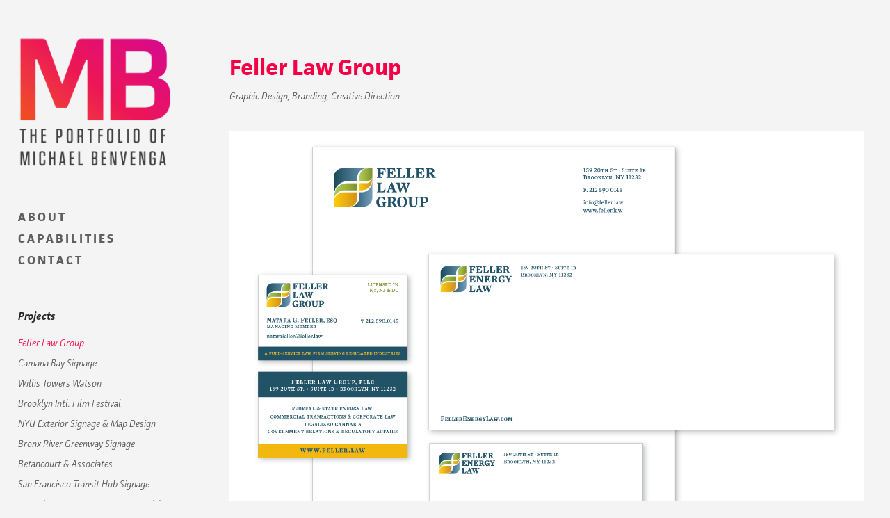

--- FILE ---
content_type: text/html; charset=utf-8
request_url: https://michaelbenvenga.com/feller-law-group
body_size: 4319
content:
<!DOCTYPE HTML>
<html lang="en-US">
<head>
  <meta charset="UTF-8" />
  <meta name="viewport" content="width=device-width, initial-scale=1" />
      <meta name="twitter:card"  content="summary_large_image" />
      <meta name="twitter:site"  content="@AdobePortfolio" />
      <meta  property="og:title" content="Michael Benvenga - Feller Law Group" />
      <meta  property="og:image" content="https://pro2-bar-s3-cdn-cf6.myportfolio.com/d66fd588c96efb2ae04b03af42bb2337/08ce903b-a196-4392-98b6-7a8016b674de_rwc_25x22x568x444x568.png?h=ed756cdc5b2b3d37aa26a5717ab06d13" />
      <link rel="icon" href="[data-uri]"  />
      <link rel="stylesheet" href="/dist/css/main.css" type="text/css" />
      <link rel="stylesheet" href="https://pro2-bar-s3-cdn-cf3.myportfolio.com/d66fd588c96efb2ae04b03af42bb2337/40d04a91a96bf52f8dbf589d4514f49b1645798334.css?h=eabe16b2229cabf9a878fd3568eb8074" type="text/css" />
    <link rel="canonical" href="https://michaelbenvenga.com/feller-law-group" />
      <title>Michael Benvenga - Feller Law Group</title>
    <script type="text/javascript" src="//use.typekit.net/ik/[base64].js?cb=35f77bfb8b50944859ea3d3804e7194e7a3173fb" async onload="
    try {
      window.Typekit.load();
    } catch (e) {
      console.warn('Typekit not loaded.');
    }
    "></script>
</head>
  <body class="transition-enabled">  <div class='page-background-video page-background-video-with-panel'>
  </div>
  <div class="js-responsive-nav">
    <div class="responsive-nav has-social">
      <div class="close-responsive-click-area js-close-responsive-nav">
        <div class="close-responsive-button"></div>
      </div>
          <nav data-hover-hint="nav">
      <div class="page-title">
        <a href="/about" >A B O U T</a>
      </div>
      <div class="page-title">
        <a href="/capabilities" >C a p a b i l i t i e s</a>
      </div>
      <div class="page-title">
        <a href="/contact" >C o n t a c t</a>
      </div>
              <ul class="group">
                  <li class="gallery-title"><a href="/projects"  >Projects</a></li>
            <li class="project-title"><a href="/feller-law-group" class="active" >Feller Law Group</a></li>
            <li class="project-title"><a href="/camana-bay-signage"  >Camana Bay Signage</a></li>
            <li class="project-title"><a href="/willis-towers-watson"  >Willis Towers Watson</a></li>
            <li class="project-title"><a href="/brooklyn-intl-film-festival"  >Brooklyn Intl. Film Festival</a></li>
            <li class="project-title"><a href="/nyu-exterior-signage-map-design"  >NYU Exterior Signage &amp; Map Design</a></li>
            <li class="project-title"><a href="/bronx-river-greenway-signage"  >Bronx River Greenway Signage</a></li>
            <li class="project-title"><a href="/betancourt-associates"  >Betancourt &amp; Associates</a></li>
            <li class="project-title"><a href="/san-francisco-transit-hub-signage"  >San Francisco Transit Hub Signage</a></li>
            <li class="project-title"><a href="/nyu-identity-exterior-signage-guidelines"  >NYU Identity: Exterior Signage Guidelines</a></li>
            <li class="project-title"><a href="/the-spa-at-sawgrass-marriott"  >The Spa at Sawgrass Marriott</a></li>
            <li class="project-title"><a href="/logo-collection"  >Logo Collection</a></li>
            <li class="project-title"><a href="/zaremba-brown-pllc"  >Zaremba Brown PLLC</a></li>
            <li class="project-title"><a href="/ccfa"  >CCFA</a></li>
            <li class="project-title"><a href="/pr-quinlan"  >P.R. Quinlan</a></li>
            <li class="project-title"><a href="/covanta-energy"  >Covanta Energy</a></li>
            <li class="project-title"><a href="/captain-lawrence-brewing-company"  >Captain Lawrence Brewing Company</a></li>
            <li class="project-title"><a href="/lera-engineering"  >LERA Engineering</a></li>
            <li class="project-title"><a href="/downtown-complete"  >Downtown Complete</a></li>
            <li class="project-title"><a href="/sears-tambasco-architects"  >Sears Tambasco Architects</a></li>
            <li class="project-title"><a href="/sematext"  >Sematext</a></li>
            <li class="project-title"><a href="/hall-partnership-architects"  >Hall Partnership Architects</a></li>
              </ul>
              <div class="social pf-nav-social" data-hover-hint="navSocialIcons">
                <ul>
                </ul>
              </div>
          </nav>
    </div>
  </div>
  <div class="site-wrap cfix js-site-wrap">
    <div class="site-container">
      <div class="site-content e2e-site-content">
        <div class="sidebar-content">
          <header class="site-header">
              <div class="logo-wrap" data-hover-hint="logo">
                    <div class="logo e2e-site-logo-text logo-image  ">
    <a href="/projects" class="image-normal image-link">
      <img src="https://pro2-bar-s3-cdn-cf2.myportfolio.com/d66fd588c96efb2ae04b03af42bb2337/32276760-373c-439d-afce-a7122995f54c_rwc_0x0x960x842x4096.png?h=5a62d41c6995b7bc8b6b3ebe05bdfe5c" alt="Michael Benvenga">
    </a>
</div>
              </div>
  <div class="hamburger-click-area js-hamburger">
    <div class="hamburger">
      <i></i>
      <i></i>
      <i></i>
    </div>
  </div>
          </header>
              <nav data-hover-hint="nav">
      <div class="page-title">
        <a href="/about" >A B O U T</a>
      </div>
      <div class="page-title">
        <a href="/capabilities" >C a p a b i l i t i e s</a>
      </div>
      <div class="page-title">
        <a href="/contact" >C o n t a c t</a>
      </div>
              <ul class="group">
                  <li class="gallery-title"><a href="/projects"  >Projects</a></li>
            <li class="project-title"><a href="/feller-law-group" class="active" >Feller Law Group</a></li>
            <li class="project-title"><a href="/camana-bay-signage"  >Camana Bay Signage</a></li>
            <li class="project-title"><a href="/willis-towers-watson"  >Willis Towers Watson</a></li>
            <li class="project-title"><a href="/brooklyn-intl-film-festival"  >Brooklyn Intl. Film Festival</a></li>
            <li class="project-title"><a href="/nyu-exterior-signage-map-design"  >NYU Exterior Signage &amp; Map Design</a></li>
            <li class="project-title"><a href="/bronx-river-greenway-signage"  >Bronx River Greenway Signage</a></li>
            <li class="project-title"><a href="/betancourt-associates"  >Betancourt &amp; Associates</a></li>
            <li class="project-title"><a href="/san-francisco-transit-hub-signage"  >San Francisco Transit Hub Signage</a></li>
            <li class="project-title"><a href="/nyu-identity-exterior-signage-guidelines"  >NYU Identity: Exterior Signage Guidelines</a></li>
            <li class="project-title"><a href="/the-spa-at-sawgrass-marriott"  >The Spa at Sawgrass Marriott</a></li>
            <li class="project-title"><a href="/logo-collection"  >Logo Collection</a></li>
            <li class="project-title"><a href="/zaremba-brown-pllc"  >Zaremba Brown PLLC</a></li>
            <li class="project-title"><a href="/ccfa"  >CCFA</a></li>
            <li class="project-title"><a href="/pr-quinlan"  >P.R. Quinlan</a></li>
            <li class="project-title"><a href="/covanta-energy"  >Covanta Energy</a></li>
            <li class="project-title"><a href="/captain-lawrence-brewing-company"  >Captain Lawrence Brewing Company</a></li>
            <li class="project-title"><a href="/lera-engineering"  >LERA Engineering</a></li>
            <li class="project-title"><a href="/downtown-complete"  >Downtown Complete</a></li>
            <li class="project-title"><a href="/sears-tambasco-architects"  >Sears Tambasco Architects</a></li>
            <li class="project-title"><a href="/sematext"  >Sematext</a></li>
            <li class="project-title"><a href="/hall-partnership-architects"  >Hall Partnership Architects</a></li>
              </ul>
                  <div class="social pf-nav-social" data-hover-hint="navSocialIcons">
                    <ul>
                    </ul>
                  </div>
              </nav>
        </div>
        <main>
  <div class="page-container" data-context="page.page.container" data-hover-hint="pageContainer">
    <section class="page standard-modules">
        <header class="page-header content" data-context="pages" data-identity="id:p5b43884cd9eaab23711c2ef10555dc908c8a09bd2b39c27b62b84">
            <h1 class="title preserve-whitespace">Feller Law Group</h1>
            <div class="custom1 preserve-whitespace">Graphic Design, Branding, Creative Direction</div>
            <p class="description"></p>
        </header>
      <div class="page-content js-page-content" data-context="pages" data-identity="id:p5b43884cd9eaab23711c2ef10555dc908c8a09bd2b39c27b62b84">
        <div id="project-canvas" class="js-project-modules modules content">
          <div id="project-modules">
              
              <div class="project-module module image project-module-image js-js-project-module" >

  

  
     <div class="js-lightbox" data-src="https://pro2-bar-s3-cdn-cf6.myportfolio.com/d66fd588c96efb2ae04b03af42bb2337/76a5bbf0-7ec8-45a1-bf3b-5f616ff263e9.png?h=cfcefaa077d15f50fc70c29cd3bcff13">
           <img
             class="js-lazy e2e-site-project-module-image"
             src="[data-uri]"
             data-src="https://pro2-bar-s3-cdn-cf6.myportfolio.com/d66fd588c96efb2ae04b03af42bb2337/76a5bbf0-7ec8-45a1-bf3b-5f616ff263e9_rw_1920.png?h=f4a42630ebace0cfaaaf4722786b4dff"
             data-srcset="https://pro2-bar-s3-cdn-cf6.myportfolio.com/d66fd588c96efb2ae04b03af42bb2337/76a5bbf0-7ec8-45a1-bf3b-5f616ff263e9_rw_600.png?h=26940cfe4193c9eb2c0884f48d777e63 600w,https://pro2-bar-s3-cdn-cf6.myportfolio.com/d66fd588c96efb2ae04b03af42bb2337/76a5bbf0-7ec8-45a1-bf3b-5f616ff263e9_rw_1200.png?h=524b07a1d17eb5273b67754509f5ec6b 1200w,https://pro2-bar-s3-cdn-cf6.myportfolio.com/d66fd588c96efb2ae04b03af42bb2337/76a5bbf0-7ec8-45a1-bf3b-5f616ff263e9_rw_1920.png?h=f4a42630ebace0cfaaaf4722786b4dff 1605w,"
             data-sizes="(max-width: 1605px) 100vw, 1605px"
             width="1605"
             height="0"
             style="padding-bottom: 79.33%; background: rgba(0, 0, 0, 0.03)"
             
           >
     </div>
  

</div>

              
              
              
              
              
              
              
              
              
              <div class="project-module module image project-module-image js-js-project-module" >

  

  
     <div class="js-lightbox" data-src="https://pro2-bar-s3-cdn-cf4.myportfolio.com/d66fd588c96efb2ae04b03af42bb2337/fd2dab63-99b1-4159-af74-679dc76eec54.png?h=05f1645ab42ed190363881415b3e6b98">
           <img
             class="js-lazy e2e-site-project-module-image"
             src="[data-uri]"
             data-src="https://pro2-bar-s3-cdn-cf4.myportfolio.com/d66fd588c96efb2ae04b03af42bb2337/fd2dab63-99b1-4159-af74-679dc76eec54_rw_1920.png?h=ce1c1594038edf9cc6cd8f88ecc856c5"
             data-srcset="https://pro2-bar-s3-cdn-cf4.myportfolio.com/d66fd588c96efb2ae04b03af42bb2337/fd2dab63-99b1-4159-af74-679dc76eec54_rw_600.png?h=056102ef69756c71da4fc33985639df6 600w,https://pro2-bar-s3-cdn-cf4.myportfolio.com/d66fd588c96efb2ae04b03af42bb2337/fd2dab63-99b1-4159-af74-679dc76eec54_rw_1200.png?h=8fdccc48009a2eb1631289eb153c016c 1200w,https://pro2-bar-s3-cdn-cf4.myportfolio.com/d66fd588c96efb2ae04b03af42bb2337/fd2dab63-99b1-4159-af74-679dc76eec54_rw_1920.png?h=ce1c1594038edf9cc6cd8f88ecc856c5 1920w,"
             data-sizes="(max-width: 1920px) 100vw, 1920px"
             width="1920"
             height="0"
             style="padding-bottom: 65.5%; background: rgba(0, 0, 0, 0.03)"
             
           >
     </div>
  

</div>

              
              
              
              
              
              
              
              
              
              <div class="project-module module image project-module-image js-js-project-module" >

  

  
     <div class="js-lightbox" data-src="https://pro2-bar-s3-cdn-cf6.myportfolio.com/d66fd588c96efb2ae04b03af42bb2337/7144e554-4e79-49e5-8907-6298643abcdd.png?h=7dca44ea49a101e9ed6773092a7d1116">
           <img
             class="js-lazy e2e-site-project-module-image"
             src="[data-uri]"
             data-src="https://pro2-bar-s3-cdn-cf6.myportfolio.com/d66fd588c96efb2ae04b03af42bb2337/7144e554-4e79-49e5-8907-6298643abcdd_rw_1920.png?h=3ef1094d54907ce17056259ef355927f"
             data-srcset="https://pro2-bar-s3-cdn-cf6.myportfolio.com/d66fd588c96efb2ae04b03af42bb2337/7144e554-4e79-49e5-8907-6298643abcdd_rw_600.png?h=f59c469e786cdff4bc1e5ecf7b1c27c6 600w,https://pro2-bar-s3-cdn-cf6.myportfolio.com/d66fd588c96efb2ae04b03af42bb2337/7144e554-4e79-49e5-8907-6298643abcdd_rw_1200.png?h=435f0746707e88390e774ad6bfd65120 1200w,https://pro2-bar-s3-cdn-cf6.myportfolio.com/d66fd588c96efb2ae04b03af42bb2337/7144e554-4e79-49e5-8907-6298643abcdd_rw_1920.png?h=3ef1094d54907ce17056259ef355927f 1920w,"
             data-sizes="(max-width: 1920px) 100vw, 1920px"
             width="1920"
             height="0"
             style="padding-bottom: 65.67%; background: rgba(0, 0, 0, 0.03)"
             
           >
     </div>
  

</div>

              
              
              
              
              
              
              
              
              
              <div class="project-module module image project-module-image js-js-project-module" >

  

  
     <div class="js-lightbox" data-src="https://pro2-bar-s3-cdn-cf.myportfolio.com/d66fd588c96efb2ae04b03af42bb2337/15f0dee2-d4db-4a8d-a872-9316e0d6f7c7.png?h=50595f930a6b354d9b10332aad7f9510">
           <img
             class="js-lazy e2e-site-project-module-image"
             src="[data-uri]"
             data-src="https://pro2-bar-s3-cdn-cf.myportfolio.com/d66fd588c96efb2ae04b03af42bb2337/15f0dee2-d4db-4a8d-a872-9316e0d6f7c7_rw_1920.png?h=404263cb431238a2e197671db6f2552f"
             data-srcset="https://pro2-bar-s3-cdn-cf.myportfolio.com/d66fd588c96efb2ae04b03af42bb2337/15f0dee2-d4db-4a8d-a872-9316e0d6f7c7_rw_600.png?h=d35b94734cf71f0f5285914ee5ddb40a 600w,https://pro2-bar-s3-cdn-cf.myportfolio.com/d66fd588c96efb2ae04b03af42bb2337/15f0dee2-d4db-4a8d-a872-9316e0d6f7c7_rw_1200.png?h=720179d2eb3406445cc79b5f18e3be3a 1200w,https://pro2-bar-s3-cdn-cf.myportfolio.com/d66fd588c96efb2ae04b03af42bb2337/15f0dee2-d4db-4a8d-a872-9316e0d6f7c7_rw_1920.png?h=404263cb431238a2e197671db6f2552f 1920w,"
             data-sizes="(max-width: 1920px) 100vw, 1920px"
             width="1920"
             height="0"
             style="padding-bottom: 65.67%; background: rgba(0, 0, 0, 0.03)"
             
           >
     </div>
  

</div>

              
              
              
              
              
              
              
              
              
              <div class="project-module module image project-module-image js-js-project-module" >

  

  
     <div class="js-lightbox" data-src="https://pro2-bar-s3-cdn-cf4.myportfolio.com/d66fd588c96efb2ae04b03af42bb2337/fd07d441-3ba7-44c2-ae75-ff5da466cf0d.png?h=8ba3039241411a510a36daff89e63412">
           <img
             class="js-lazy e2e-site-project-module-image"
             src="[data-uri]"
             data-src="https://pro2-bar-s3-cdn-cf4.myportfolio.com/d66fd588c96efb2ae04b03af42bb2337/fd07d441-3ba7-44c2-ae75-ff5da466cf0d_rw_1920.png?h=309d15403ec38a150927de97f2949ced"
             data-srcset="https://pro2-bar-s3-cdn-cf4.myportfolio.com/d66fd588c96efb2ae04b03af42bb2337/fd07d441-3ba7-44c2-ae75-ff5da466cf0d_rw_600.png?h=eb956177cdee82782b4391fbe3e22d11 600w,https://pro2-bar-s3-cdn-cf4.myportfolio.com/d66fd588c96efb2ae04b03af42bb2337/fd07d441-3ba7-44c2-ae75-ff5da466cf0d_rw_1200.png?h=ab66d0d720e59a6e26f31790af8a2d8b 1200w,https://pro2-bar-s3-cdn-cf4.myportfolio.com/d66fd588c96efb2ae04b03af42bb2337/fd07d441-3ba7-44c2-ae75-ff5da466cf0d_rw_1920.png?h=309d15403ec38a150927de97f2949ced 1594w,"
             data-sizes="(max-width: 1594px) 100vw, 1594px"
             width="1594"
             height="0"
             style="padding-bottom: 84.67%; background: rgba(0, 0, 0, 0.03)"
             
           >
     </div>
  

</div>

              
              
              
              
              
              
              
              
          </div>
        </div>
      </div>
    </section>
        <section class="back-to-top" data-hover-hint="backToTop">
          <a href="#"><span class="arrow">&uarr;</span><span class="preserve-whitespace">Back to Top</span></a>
        </section>
        <a class="back-to-top-fixed js-back-to-top back-to-top-fixed-with-panel" data-hover-hint="backToTop" data-hover-hint-placement="top-start" href="#">
          <svg version="1.1" id="Layer_1" xmlns="http://www.w3.org/2000/svg" xmlns:xlink="http://www.w3.org/1999/xlink" x="0px" y="0px"
           viewBox="0 0 26 26" style="enable-background:new 0 0 26 26;" xml:space="preserve" class="icon icon-back-to-top">
          <g>
            <path d="M13.8,1.3L21.6,9c0.1,0.1,0.1,0.3,0.2,0.4c0.1,0.1,0.1,0.3,0.1,0.4s0,0.3-0.1,0.4c-0.1,0.1-0.1,0.3-0.3,0.4
              c-0.1,0.1-0.2,0.2-0.4,0.3c-0.2,0.1-0.3,0.1-0.4,0.1c-0.1,0-0.3,0-0.4-0.1c-0.2-0.1-0.3-0.2-0.4-0.3L14.2,5l0,19.1
              c0,0.2-0.1,0.3-0.1,0.5c0,0.1-0.1,0.3-0.3,0.4c-0.1,0.1-0.2,0.2-0.4,0.3c-0.1,0.1-0.3,0.1-0.5,0.1c-0.1,0-0.3,0-0.4-0.1
              c-0.1-0.1-0.3-0.1-0.4-0.3c-0.1-0.1-0.2-0.2-0.3-0.4c-0.1-0.1-0.1-0.3-0.1-0.5l0-19.1l-5.7,5.7C6,10.8,5.8,10.9,5.7,11
              c-0.1,0.1-0.3,0.1-0.4,0.1c-0.2,0-0.3,0-0.4-0.1c-0.1-0.1-0.3-0.2-0.4-0.3c-0.1-0.1-0.1-0.2-0.2-0.4C4.1,10.2,4,10.1,4.1,9.9
              c0-0.1,0-0.3,0.1-0.4c0-0.1,0.1-0.3,0.3-0.4l7.7-7.8c0.1,0,0.2-0.1,0.2-0.1c0,0,0.1-0.1,0.2-0.1c0.1,0,0.2,0,0.2-0.1
              c0.1,0,0.1,0,0.2,0c0,0,0.1,0,0.2,0c0.1,0,0.2,0,0.2,0.1c0.1,0,0.1,0.1,0.2,0.1C13.7,1.2,13.8,1.2,13.8,1.3z"/>
          </g>
          </svg>
        </a>
  </div>
              <footer class="site-footer" data-hover-hint="footer">
                <div class="footer-text">
                  Powered by <a href="http://portfolio.adobe.com" target="_blank">Adobe Portfolio</a>
                </div>
              </footer>
        </main>
      </div>
    </div>
  </div>
</body>
<script type="text/javascript">
  // fix for Safari's back/forward cache
  window.onpageshow = function(e) {
    if (e.persisted) { window.location.reload(); }
  };
</script>
  <script type="text/javascript">var __config__ = {"page_id":"p5b43884cd9eaab23711c2ef10555dc908c8a09bd2b39c27b62b84","theme":{"name":"basic"},"pageTransition":true,"linkTransition":true,"disableDownload":false,"localizedValidationMessages":{"required":"This field is required","Email":"This field must be a valid email address"},"lightbox":{"enabled":false},"cookie_banner":{"enabled":false}};</script>
  <script type="text/javascript" src="/site/translations?cb=35f77bfb8b50944859ea3d3804e7194e7a3173fb"></script>
  <script type="text/javascript" src="/dist/js/main.js?cb=35f77bfb8b50944859ea3d3804e7194e7a3173fb"></script>
</html>
